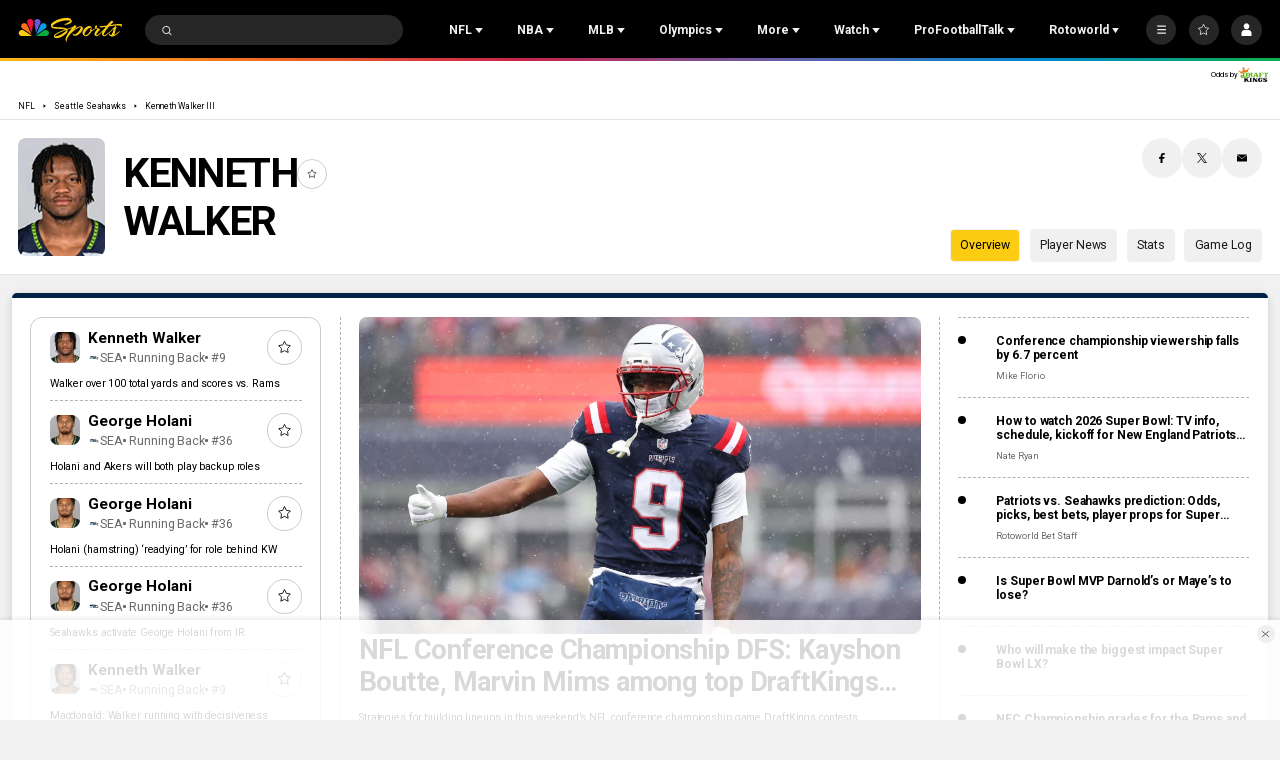

--- FILE ---
content_type: text/plain; charset=utf-8
request_url: https://widgets.media.sportradar.com/NBCUniversal/licensing
body_size: 10804
content:
U2FsdGVkX1/+XxgH6alj37OT4EyTMxWClKTOAkKc288gvw/NoWwq/ZehcPrMqwZlhzCAGx2/4s+otLUjnK8FcVGEXtEFE1ecFnH0zZKP+1yD2D0eVXFJGz1jSrwpPWWfNWl/D8QLkML+EGKwmYwNKEy5xg2hf97HwyVtoLrFPQaYrpHUogDwPW94FKeSRIrlWeS32ywyYEksPj5yhziCsyUOaev/trCLerbNrlP8yjG7m27FfwC/0FtaEPDjPga5HLiICNZIAP4wS6wr54+hafgXkN9p7TbrbdBNy1i+R2qx1nk+VlPDltS3sSm2d1jtToPWDaeMKGJvgey65YlR9FK+wUbMRYb1DbcoN2ld88e89n9DT8ZxUw+tY+fQDip8jZTW7J8cMDceD3uSGlUqJ3EelS9ZGJdOMEpy+WqE/+ImTHFj9HUglAgse+FRTldM+LbIjCiRyphbMuauHFUQRAYLT8C5SjN3DXxPYzW0CWiy71ML8S30boncf8BLrXB2kOvTG/lPGoJWHd9gWLx1LSz1Be2Uucq3E4UpiPoIjwvs25pNxdqZfrs/a3ekRIh+lSNTaVSrBKb3uVhCZX7IVeEjBC1/r6vf/9ZZK6NiTYFoT54FDcmL7kXnh3j7IT6h9oublmy1wgeUpzH3L2ZDgTsAfRH+hV3D7iDi1KhDHgSIH2b2ACkQgiEhtbjGRv5yBdGw3YGfH5+KA9KB50zrsxDHlecZQbp3rOSgItadZodDIOUVWYQ8DKUf+0GDo6iqwHsZEUgBudJDxBl/tefcLwpOozdk6o4zVG3bAZB7h2cKRKNLkP7gda4h3k2U4QsdzoLSYsdFJbq/A2RNU3QmNEK5Y7/pPsrkYc+qAINqD3iG3b4OLEkkCAdKERC42Tpm2RS+dYnEc5zNyCrsw2ux8Jiw/6eRlVZAQcN2rzob/6pj4PJMXhQ0jDiQzY2mbMmZQsDGIr+K3/eSu7tYScKJVHm77hiL3l76oR/vgsp5C5rFhm7aS/[base64]/rhT6xVw+CW9iLYc/HuCZBCyarSnXovemfy6WqRHZOX9Fknlf1lhDKKVADJXv6oBKInKgoAkTZbr4MU9qU26zO3flSnGncYzJ8iDVWTJUKFjaHUWKcsOet/XiNS1ghK1r6m/w6DVvpqVQ2RXbn1Q9OzBAoG6Hhpk17/GLwMCzh4joW2JYBz3P7TMJafQx27vJzRLalIQ5b17kyUVebS5g7msiv4wNblAEbIY3mNk8za4jLGlyOSxQkdEtRy0zmpfZ1xAt5VpHhlaIKBqSbVrVHaZzDKENIVqJ2r7Hx57r8/zButSeB/LqAA2OJEa1rQyE+OzMZs60WW5uUi+3NR4MOdp4vzhrzU2QXrRsjFqFfYB6p8vjbjoBx4mFAGe+ORH2exaR21nP5eRjX/ul/[base64]/Blk5GDbe8Weu/NlmwtZy899jnCIkNe8N1fkMJIgWfjyoRxXh8qd2m6NtRgbwsMrjPnM71JQA/+iBD+qABEk/qngZmJvFcx3Cgv7p13WljehFsH4GWs6qcdL/RXaXi4kUCa14h4mTcEnDJ8GW/k0mfBDoz5QLH4RjvahIAG+vOEcRrFcWggk4bbUcPvZRs4yk589REHqpWMjzCLsr/7KbnCd2y3oTao/GmGdDZK4M0ygd417LGgiyelEqLkE26qHfZeJPxRFNjN+6cx8bGi90yWDtk0OIj6cqrzsMfPFPAQth84nUXZ56Ldu7/urih+suUworxf6SQ99LcESBVZa7IQy+ctizdXBTMRcoRNZI29GRRMY7Qu2TqnoV1Lii1ulmwLLTASCEVRR3fxvpN+Zt6O866WkVBj5/bgSHFWGRhYgZ3ngPZMncsAQrT7T+7cf79euahGngKFE87Ep/ku2EAFkZOOXeEg/LhQyeUqa8FjPUpemSvhNjQOAZ/BNK1nIPrcb6bEI+m2ZNFoFVAwKAjXzTctr96c7mZYakdAmmMzWAwlQGW0RiAnlfLo5YUt7Xh/iTsz3gVdjMMQmeq04SeiiZ/LbuYPJHS7ZcQGGyo0dMtMYC74Wo9KVjt+/nYMqO81fq/lnj2HHe36V5qWiX3QayT38iBUdaRu9ypy3r0y5w4oiW1XgGrldm4GZxmK015+tLxLFJUAMZxy/UsFDIdDuWg0qyEFKGn1qofOpiLHCyUne/K+4xl8SLqHvO/sVMDphJ6JnsNKtFeOW1caeeYFeEayEHxokDdvLJbcF0KOKkfEkUv4YbLZVbYk0GC6RMsu+I4VA0GLJB1c363tlDqAEi+JVPZr5QPw7DIlzIy1VsXKgK/[base64]/GNXioqxefABa9BjmLQhjiQd7P432OzI1fRTVrk/6NU8VOoyanMGQNyOuCcEXxaO1VF990HXwp6/80J74u6R6RX8xcKpgq4YkGg1OaqrQ01nMyQIfh2nzqq1YDgLcr7Im5J26mEEOivCuHsf8nfi/16KQwft9eLiMf438xIauxZRLA8TfFr+QpfEqgRyOeyirMaGcpi2/o/[base64]/cR5xXnJKMbZcr+FRvpxnae/L7YOeCLTGVhlgp/fKnFZagGeZfQVDsWKaTndM1zAd+XrmDMmZwYtweO6ftZRbsT31CB9H6dX4lFU356YpER15RyH5Dt/AiP7m3IddgfFuz5DeOgFORHQcgiaCwNERg1cb5OiYFXPTTsn6Gz/3DXTWzr04/IJa+1HaeWBJ9DF5rbIw2O0fnZ4F2LLpIHpY2bVNUI4X0uL8Jo/U5RAl57IvL24ViALCpbYdxLhJsXwKxPMCz4U8H3QPYe7Ip5gnA55YDmFheqNzIPx1IlsOXEd9q1gzwBif0f71FGD0Y2oyEQdK3uL7N0if3vJ18bJebgsD9U529YAPUXNgoM0fNZpUtyLC/IY0dBQG51ux3bBtW+ai+t9U8aTea9hBFmNJQs0DkJOHlYJ9GHmlnX/2sc+J6vEzxqR3tbL+zPPGiPdjXbao2G6WULUxcPGLruNCav3l/y0aM/dJDHqW8Bw/OLVtIo71ZYbM8pNiUkytRRDHZRI5S/mzRPtjHd4MWsyBJWzlsO/RmbqR6RdrwgyKFpDshXATuY6x7mGRWz+92TS8e5tqcuq+RsKTlyZysJJRS3Vwbr4fqgc3Vuw7dd96RmZ6spxgHsw8kWkfdfFeOICNs9KxmDloM/AcwM7JAnMx0U2O8ot+s4QCWYMoI+L8Fjj8tOsBMTijZogouOaRYSeTSYZF/7IXHdsIkSKEJQI8D5xWkJQwAVBYY7/pAvSYuDerkIfc9NGEyeih/2yEqpzkTxbIq5KgFBqCqG0IjFpOUeChFqvxlkeMbstego70NZamehpWwbZ3+JTDlzswraJtw4KL5urOeFxmYKhdP7sWrkXUoOwUq+R3ZCa+TtCfb9uSV2qyCzeLG0KnPDaDO40ArGkqWkhA3FZ3VruhN+99Z/dPZZ+vJJ3OXnLPYDIqU9vgHfl2sZw1v2iAXQex8+lA205ZK0HjgRriZHs1GDtlqJzjIUVvyAhZSRQ6ySgtTwc7BA96E8wbnwOS9LMeNlYZgyrxFh7KuIvZ6vuUu/9i3j5Qbl0n8ngArTR8U182kRIZMpG3G35a2pXXG/d4vBqQOVWFdzImgKQQ+tVqgN+OwRdoNBJ2LfOIZSh+lxtINGC35ZKRrTHFSVGvwAdP3Lg1ra0jMt6sid7Pneh+kNrthmpmfSTVXI1ROlW+I9ZgpDGsGignhEyCCTtveUme6X+Y61cKpr5S/4dPh7KojW3by1vA9MAEeyccai+kmkyYq8mibjf/GpwMS9q1+Njp1Fvf9vw4q+nub+UfrAB/Tifd983EbL+DfauGSPwDUaf/d8s34kbjBkNTTUWGosmVx3sk+blXY3sK4zXJ5+WlRUExDD4OdWNVeEGiHftFaG8AxgnC9RuAgdg/qKWR7K4LpK4hU7+T86gEvVmhNUfGLxTBdjmB4Rt/FBs5AI+N9QbaevcIvFirib5Ry1rqdW/sE7XA7jIa5Al0S4nh++Xz/8IXq5I2hPU5jNWXFlrR4W1eUxJZyM9x9tOq4L+NkOjEPvle6bTaGaZ37CBN9JtKglpdJ1k7OHzSVTU3SvhR7YfKeyrKHTcbqPoVbPSaLcSGPpTNCaCM1SsQUM+xFpEogIt67aJVuH/sTSzRNBggCPQFJsyZXY93yWs55n39NkhB0EP+VT+qCVSlzVvrPKmBgtYG/doFmD0q7yg+0/aHJskis0e1EuQCQQ4eYi21vu+tuLma6SX0/HD32qvcGHv1q08TvXI9H0MP6jnuLaKhA/S4o3L0nI9PanKKhXGwyhs9MBIJoN4/Zy+CuiuoVkU2oqrXDnFHVonwzslgVEh3msOdiPrWr9Udn5NRoEJ6izlHgdhXzGkWq+4s/QYiES+UWMPnqUd8XQHGiC3yByx0mXEW1z4eOcMmN2TqD0CBsxbDnxdrd/d1I3iW8hjPn3Z/jQ5FSX8ompbVAukaILW7hXr+dLciBh52vs24a+LG6sp5051rbNLXjvUdayToYxFfXHacX1q5nTIosJbC80DgdGyXMvdnlZZpNHwXdjUtbgKwvPCud7xgQYw5BpqxMSZYgVmdmZWR8C58ig3hkB3WGL6ZKKQtEdWALBsj7mQzNzqA0yzqHReLG/uHpekOqjSiZc5dbZ/I+K1gJ7KK7APt+q47163D2NynqpzE778annr2ZyTKeB6S1QOTcnP5jkDf45api7VkUSzT0LKqZbiCZ5wq/2sNpMU31ncyI8xnmKiF2zEaNGnnwm4H0kN4whIemKXeML5k/O4R3bjWv/bRVPZ2m5TM/CNG6nfrfHTrRBxqmRHX9VyNmtQY/C+VhkBNNF4ELRAnUUciNq8v+KMGfNrchZ/0Te/IKtTtFDbKKhMT4tUdeRSmL1baHj6Tu0WiqnuaQFML4MzHsPXRPYTqWHvqkmm17Mtx3/2QUYWMi/WCVLRCB0NXEs+p/PStZcv30X9vscqh7rRo37haM7bJRYbnn70GULe/o1k9ZQ4CTFhlPBNQi6JnJLXrT+9RZMGuAxIOw9Nz2oyrPgfE7DaqDCM3ZboOwf8VonwMXRr8Q0pMnxzxmMBN82mYS4lZC3QcEVV/bhwPIDc9M0/am4PhmvA0bkZbPxdlzryADYGxTtJFCv2RVgl3bqjOipwE2rH/s4hsB40dC7wHyOfpWI8pgDlpHf7/2YzZImn+JdTthhUan/eQSqOhfCJaHUOlKbg28fsDMofNQWPVB8LNGcZihanGmcm9u7cZGI8+w5wd8Al7Ea3Y+Gcg20jVtn5gfyA4UDiyqkFC+J+TrzZXAfTTDkbJ1KLNEvKdeen1m9rxHE0YB0w4W0N/0hAxpQD4VRkfX0FH96J7VvRd88cnIHJuhy9kUAsTNv8Wt1r9Q3ABqSj2bdGTUV07eVSTbn6zNmSj8iOoyyE3r34GF2KoZ2YahH7lL7PfdAu94YJMCHEcJgGq4zToiVxAMrPCPY3NNBe4fgC3HAqRiIZY7MSxgNuBgRjJ/DVlFSGjLStnvlRxH+DZ/6+/s27Ankz+J2G4xB4FHIrnK6YimdL9TyZMHy5yNERAF6EEAd4dLL2cqtw+IILdgQ9xjPKIp6H1ek/[base64]/ZStcQPvGFgREW6TW9t8glFo5DDFj3mLOsuYD0SyhTuJusnNy5dVAlltr0ZMm5h5xKbU8VcUhcYunUljrXAQgKGQHsVrUUVDyp3JAXrkqlbIlBNnA8T021S7MSYJ2yp54BPH6S2upvo/KeNf1wZZwu3Y8zlFLSK1V22wRTYSvF4vpyWSdPHLzuQtMaADvChJOP/uddZDkGJ2W5lB/H7oaHC3E6Ix8bxG9WgTxjCkvfoTQUJpYw6NnfOMfkSuchAUbMvno9ZYHvIDK7CnT0nHaNhwKNJXyA87hmHTdpnofUgkIcFNzuEaq2dUpL5+9xrK3DrrJbwmwHTRgIuQfiO1HY9frlpOP3D8aKTpRy3P4/V7bvjQk5woQkj9FLuexTrXtiandU3bPnITsw752p7Ee+RKTwsZYbGaQAftrk1gwmOOIKIJ+qm5vbOp3z1wyQC1rlCwy5FvZyaF0orVz8NTUyDq3+W8VlpXGgcY6/c1msqdnTgUAxu41SVvSnBay3dSxHy7WooQ2JsshlNQ3bUmu+n4/ou025cge2oDsuZokD5gr7PIe/iIhYyVSk1GckpWqHgHqbMsNPxIHNoTp+qkvqMQFDyxoQvkmkrdVC64OFjgbqzyEU0DUsl7OIP3dtYERaQ2kiS07nhADLkdwXQwf16b1ZmZTw5fKR3Xc4Qmc19yGss78No1yileZu+g5SS3nARVzqbHmNla4dl/d5gC8hDN1hWaSeTMrWJtWBvYhG7UVfDgt4TpI/TjHIHM/YFzisZhzIlXCRBi87ags2/Pjgh9BFuBNDT4SS9rw52cKbVNJuYh96R3gPpqne/rZfPVdWZDT4tcVbiaV25Qy8ZoVt6CyBoK1YPTLKFiYHF8MpzJqqg9AkQQYRKz6Mhc1iGdoEWyk9dfP0wK5pCuI697ozDq4aRqj9oogO/TIpFHJhxs2N3UtWCCl5kQAISx4bsIBGjSFRmb4emlNmiRog9VSrjmzHJpYcCc7P4sYms8Sm8iVmNu5kG1ApSC2+Yiize6wRfc2WX6L9XlhS07u3/HSUif4zqUtExLsb+zZd57qE8Bjrdc11N4tVzNprrkVU7BGYCYFgFLKS3DlGclVHPzdMwOBJAF+qQxqqFHTXfavoTAZU2UlINiVfjysy4j76KHV5b8nEudYENNebjXc/xLUGvfy00RbX5mdaNdC4fYANWXhHaooPVqkq8y9NJqzlgsGu4UUdmz60XVrUMTIzr3FP36faUdDaSx699nASCecUVDdu9XOI18Ug4A1K/87BZ81lUKtW99vTRHHMeo7xm90TEMH3oBv/p60VmrqdzvvkXWi3RctW81AyAqzqzeYqzUwL2oKjtU3QIkVXDVID2uo6ZEmqsibm88p3AWokblceX7Os29QNrUF5bXumTfH8BhznMeFhEZBZvIjj/0zw2MmvtywDuLyuCpLOOe7xdi07j1XjbyA4Eft0SbAZPU9DLjGHa8CCF+7QQX7S5JYqpW1qA1ZnPeiattxUS8gVngOm+lvlY2CFUJKxlpejiQD+7SQG2NeGa82a1eqV1Cws4X1dXvpczdz/6Vd/H9Sqn5oPk6JjXU1+HT4nmzvLdWxkLF6NkWo/FD1hv0G0Px+z51ywcyiDobyaUUgjRg7yVARjZ1dfjUMEWbdr4zwF6PlC3CAMfxxjEZN0lWGnoY4PHUeCiTWZ0VRBm2UqDvpkNMzEsep9I0DJy6PktShWO1PYr9/7EMhF8Keegi3YMBgl248kT9M+lBlfHhDcd7bONbSkdxgtQ3L4gcFkD85vZ7T+PI4xzQeTcPhcWHp7iTFn+lBuKMygTO7UfAgscwfVQke7WyPcz4wk1NwRT6/11OATJfRuXRS90+/QX3HZxLcaRYmWMexq3BN+7M3NVAvj0slPd2uAjbfQxPl3OXwG9rL5T6zrjh00jZK4bGWa302aEECTJ4Bfjc3Sq6v/lkobCuhuWEQKiC7SNLiSu0/InimxtYDJz5vRj9ThtKUfscopqgFQjVn6BHd4J+M7piRRQRTaVbEju/b74D/FfMPgfWDWVEFyRru0SLClGWHgS3Qdu2CFnPVDPYe/y9w9hPI3Mtaz3rBV9/bqGv6i97m6pLKob6bX2Yn0esYMPgZM8seNd0TKme4LF+5LtqkK1lFe9+XsCvzquuQwGXqL4hxJAfln3mJv9hcccAs6YEe/rnmUvz9rw01nJ2p4gtCGRnM1jPpc6tIqXp67g3pbiKCjiAUuI5QOzT1VKmoWKQmC/A+4uLuIePf/reFIpU5rk13DQbJ8jL09By8GrEhf4J5QM+3UeaOs9XjpON+PGitrX9WteVP+y5wp/PFC+E7w3Qsp2gQfXT9u9ZvbsKaH0YLyacA0YeIKE6GUBxF4xhPbZElsSzlu9vTfUW0ekY8knHPO/0l/SMlctbwFpLbnFudaRJvAe9w4XSWnLa16q/uG36SL8bxGqTjVGCICPOVasxhLWPXVdWB/T+j4T6qWGFXiOVSAe4E51hre4vGz6U2s+Y6AVmFps8H/2R+mtEYCq14JnTS1vIoBLJXjvPwJ8PVHF9bq6RNibmlJxpyxRgo5wlzf/WXkmq9nVTmwu0eVRRaZbFcku+mwVj1z8OvLRvimNtoCS/ltpIUT1BU/mnVF5hkq2S5A8A7PTGXBRxe9fkooYP30PG1zCwPQJCg+njsN0Omyj02KhHdA/QGO42BuZdZQtwelRBCjcx4A0ho4CgwJRFVKjYGDQwWaNvu4/7q58mFoIc9rz0M0c4RCga0RFt9S9um4ig2mrdQlzG8PBRUGfU8ZdyK1FpZY4av0qZ8icT8J8ZodpaNO2xDIUVBGlXv8B+/p5ZVRXEUGhOQB6z0mOu9x0fKjjuBu/TEtUmD36R5EvPoby6+vvCmqc1RNFyS2aiWEyg/GDDLiNyMZ6TRmkLAHcVZhKCTEwyfFhXMUkDVeggfgBpsLCgVr5Wo4efVNCt7+NSLbioPX8fAhUzxwFDHBGUVHsc9q3FeJZgLNnMT2pOOAl8uULoqnvEBWMwMRih2fFwewHkh219VtUh/C6QFDN9Ka3Xg8Cm8jVsgA4sSH1R/653Q6DS26C1rKU5jcUm8HyTGPTBaKELhCcWYtybr3A6mcCvs21Vemkfe9jLjWuv4Ue1NV73vkDAQMRUsv+MFSQcWUGnIHJnHVCbVtxDw9KyN6fygbCLsbKW8IMCTl5Gw7safZUSPqIKrouDG8SFE9mRoca5KwMjcs51foURgUDD/PXtt8Zq8XOTEJli5mpAwBRPmyeGqcBKfQ8mZUe/2pfBbJtaD+Md9MvlD+wzdEAOA1GPzAcNbnhoKKMVyprWSMrk8SZWG4/E6KeVTUa8tAclqBnsyb7BQNr6fI3cYtUbajU4cT7/CFQOmGHALmv14zYGlH9dKyRf3tlVnL+blVPEs+pTegJN08vAhdZazhU/[base64]/SHaIlLSe+hP0rHJtJutEK/rlxiNx0BdGIi9SQeee7h+31rdmS2eONI/FA8H5RJxQqbqrXPLaS8MWdwUqDL9zHanFixL4A39XIvt633NbEtEbg8ECPCJafPIgx+TPjsP5Mn5z6WSUpX49HIWQPZViKDS/RVNU16vFT418Kk7wN1ozVGWzDYnQtLv8r93wVIgLsJQ/xMsKm7KrbiFH+hvKQ2RNdBffyJ0aOjxL0aiTCB/kZCs6rWGGv4hILIXgAX1Bt4Wtv7oVV3gYZQtMMgz3V+4eq9UOx4cX9oYdZNixNcy/QglKzpC4MJAaZaX6opAGMKR8eFzFD0Aa7vlalGVIo+1B0dYnzwxJW7eEd4GjCriufbz+RDqwgGC4gHsgo6KCn3eo5N1seAJr0hSsjWm2wwKbWIx34D9BX5lQS9vT0Trl+1WUPTfGXo111TtP4WaRvNZq/LKpUJBym17CEkIlCk2jBtvI2YNto+0JWBX+irfQ/DaiFDXO2KgIU5UJbggJSfheQ88AB3hSOiTrBVxLkonM8n9G9s2sByvAH9wX6eTGfiZ+YLT8rykhomNMEN+u7gs2X9/nluwBdkZ5gjhnNEeH4aRplBOVy8IInySy3pkEANhTLl+3ADR5epbh8DpzQxeuI/[base64]/[base64]/VjKX7n91VCzwRO+Wxoo3VVlqGperUWGBTwda/3xcEK/2t1FnPDuGeHkjUsP6OVA8Rr4tAO9HvJtmlu6z7M6jiOqWjOGbMIeU9V6RzsRiV14asGNys5vMDmVBJuTg4coYG1gdul3EJcb5LHgZRsmDW+As0xbcOvOyBHmIoe4FP/xnPjvMz/dAq084GynHtrfKJIek/Zgf+eYZ1j2llyOivfD8D8e2I3guiWyT8C/7ZD9bEi/+ET2kmrHSwgnX3pu2vDcgznfECL1QnWAn9lzyU9U5IsJCCrbFcUSumc8q1Sg7D17dQiZnma5UuNnNj/pwBtz16K0oLXb0ucZduErmxQfPBgMCP+9c87f7wY0IqMmjqNcHMQKCLuZ2gGUTSICsKHZP7TqlUxEwfLrE33sj+AKr+rqJBNZUiInf3G4GbmpL7oaGmhXcGKZ1cFXXR5oR6TLP2/Mf2OHmKxOrfzxp8FBPFR+XmvHx4EwsRH6aYLvYbsF7SQLCQQOFFvd7nvK1j4Kaa8u+aJmX1xY2MTJyMVVwj6Z9XLkupR3/gqOjk3Ll18g7IgN9KYldVrI4DCuvl3SGPf4aR+cMBPDymjUPumoXeURkQHSSM1dNrNaNZP9sXrusHhWl2w7vxtH4abmJGfS7EOJ7v5uUYr3CmaqesZyNJ6muwu98ggW4ukdYAvhbAaAhi3C+qjFdtm8m8r2AWHrpTJg3wxv+eDjyvkvey46P/ooi6Cm3uZSUeboFNNAB6pe2GbIxboxzqULT8WPcTTQSRikCzgUBzHw/JlWx6NLAO15M8yYxcoTi0s/v9EN7asLLyGJipp2CrYoGEI2HH634CED3nG8vUja2u2BeowZJYMTyhKxyvkAV9aCBmYd74DhRgEI1szLI5ziKdBTUbf8xq8+rj7GC+K9LDPrh7nNT0QKkN2f8zQdB7Aabn75D0EReExla14sM9+pb4Tte9pJyhD6Hje3row6E2YjIKzu8Sr7PBh/[base64]/5zfLUR7RJ9x8Z5AY89awtA5P3Mlqd7o9szO2KobGJqe0ExRL2Cy6fF/aeuhxUgzbmY0vO6wr+gHM2756heAeli4oR9FLENbKFCzkT/aEUFtZZ3A3LJBC2a9uHtMGEGseTlDgzWSVNeBJg7TQg+L3Eq1Cs0846lfxZ753ObHpKI/EY6JsITMc7pHi2+GTh2+d7MqjzBT1Yi/gO1q4rsnona4FAvM4Q6rN/zObEEDlZ3LwY5JIW4/ThsK80E7tWb9PJBxeliyG0QGiwKHHNQmdELsUU+QxUMi6oVb5wteLZox4P6Nl/07KLWboRnpWwwVdU1uYweItA4mYB0Nkycy32GDDQhfuYukbTqQ7Z4RIq/VFToIbWJ3iCfUVErOqM4efzc/45zuUgC5/k5UUUPjgOeFepeS4H3PWuJpbxZcgowNmH0Yiuq4Ml3jmRr3bZ8jiH6RJgwBS4u/lpdzGpxMzGoj/DsKWt/vtjv5bBAbUUiI+qkHItgKKg13p1fJH/1KlMet5UmFh88Bl3d1xDi5rhqZkAtXI3UaXj4WtQWzJOGfwy2+MVvsj1NLdJ8C8wKpAV43aF/Zc/Joq82+UAyoIfCkV1sYmM1LlZ5ELujJSMUz1xr5RGoOs+4tKOmAvs3idAKNQFNmVKLx4QiWl2LWhZVn/teATOiigKUhE7XkMaJ4jZSBZFAUAO+eV3pb1M5nZoiHKvORGekrvi+Kxkf3QK8P9d2ooj/wHLIOBgNqsI7RGQSTkopPiwUwqvtOhb57PLP/hHlb6pS9HzCcbjElgdS3Oo1u2r+i184FA631IVUgPDPcXSjeXoAH3mAvQNiNxK6VjG74RYloG/L7Lsh/tDQDYdhvYMs1dHV8ujJVbmW2t7Qw0W28FzdZoj9lDLPspio9qJUDJtOYw9KDwW6mA5q5U23//oLF5VWZbM9A2SdnSwbEjxN1WkipoD5Rh/OAlnz9ThQZbnWSly8NGPCnbFWyBdmCF2vCby5FyspfHGlEjRr9yVyZhUTysNm/3kY3yHp68OLPq20tmf32UWKUQhaSNaUNjWu27MzEp+B8EfyhoKo7PPE1car6SckbjnhqDPg/YHzvuF3KRJV5Ze+jnlncxlZGNM8Am/GHCAcydUhCg1GvJBLtQFCS+Uwh0HdaXh9Zy3Wg1gHLNmxzdXY54FVfBC41aSHDAYfGbueIhntNgbpRS6yAphXF3LDjWA1u/aleTXluRtHDD4XyfKpSoD47jKwRhMxwCzq1nGERoa8JnO+D9BXr2ji/Os1yW76YZH2GYbuBYKzZ6n0+dZqW9F4fRV8sIjVV+3smHACGYi+BytvLPQPDsk5sP86WZFgUGu8JhH5vafbSDR4vY2LhFH2SoaJshImAZN5IO7jzw3EZ/NmOpD9kzn4XVD+FBrnYoo5ORX+bsW0c9hC6pwthooowuJPY+VsB+nDK1z3HPErGlOCy/[base64]/psMOlS28YoIZir8bed62y+4as3nIf7+P9Z0vFfEHU=